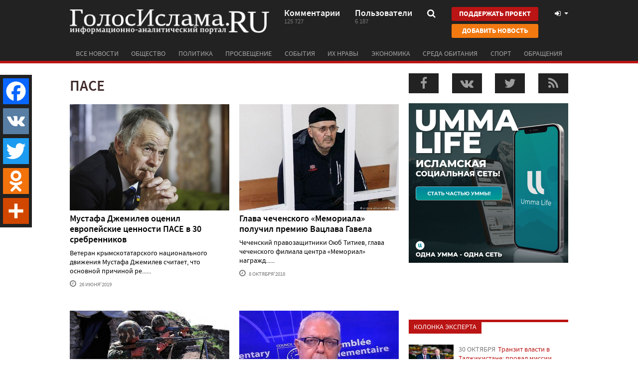

--- FILE ---
content_type: text/html; charset=UTF-8
request_url: https://golosislama.com/?tag=pase
body_size: 10189
content:
<!DOCTYPE html>
<html xmlns="http://www.w3.org/1999/xhtml"
      xmlns:og="http://ogp.me/ns#"
      xmlns:fb="https://www.facebook.com/2008/fbml">
<head>
	<meta http-equiv="Content-Type" content="text/html; charset=UTF-8" />
	<meta name="viewport" content="target-densitydpi=device-dpi, width=device-width, user-scalable=yes" />

    <link rel="manifest" href="https://golosislama.com/manifest.json">
	<meta name="mobile-web-app-capable" content="yes">
	<meta name="theme-color" content="#222222">
	<meta name="msapplication-navbutton-color" content="#222222">
	<meta name="apple-mobile-web-app-status-bar-style" content="#222222">


    <link rel="icon" href="https://golosislama.com/favicon.ico" />
	<link rel="icon" sizes="160x160" href="https://golosislama.com/images/fix-logo.png">
    <link rel="apple-touch-icon" href="https://golosislama.com/images/fix-logo.png">
    <link rel="apple-touch-startup-image" href="https://golosislama.com/images/fix-logo.png">

    <meta property="fb:app_id" content="591317164263237" />

    <meta name="keywords" content="новости, ислам, мусульмане." />
    <meta name="description" content="Политические новости, события и происшествия в России и мире, новости ислама, от мусульман и для мусульман – всё это ГолосИслама.RU!" />
    <meta name="robots" content="noindex,follow" />

    <link rel="alternate" type="application/rss+xml" href="https://golosislama.com/rss.xml" title="ГолосИслама.RU" />

    <title>ПАСЕ  - ГолосИслама.RU</title>

	<link rel="stylesheet" href="https://maxcdn.bootstrapcdn.com/font-awesome/4.7.0/css/font-awesome.min.css">
    <link rel="stylesheet" href="https://stackpath.bootstrapcdn.com/bootstrap/3.4.1/css/bootstrap.min.css" integrity="sha384-HSMxcRTRxnN+Bdg0JdbxYKrThecOKuH5zCYotlSAcp1+c8xmyTe9GYg1l9a69psu" crossorigin="anonymous">

    <link rel="stylesheet" href="https://golosislama.com/css/style.css?v=2204210">
    <link rel="stylesheet" href="https://golosislama.com/css/media.css?v=2204210">

	<script type="text/javascript" src="https://code.jquery.com/jquery-2.2.4.min.js"></script>
    <script src="https://stackpath.bootstrapcdn.com/bootstrap/3.4.1/js/bootstrap.min.js" integrity="sha384-aJ21OjlMXNL5UyIl/XNwTMqvzeRMZH2w8c5cRVpzpU8Y5bApTppSuUkhZXN0VxHd" crossorigin="anonymous"></script>
	<script type="text/javascript" src="https://golosislama.com/js/bootstrap-switch.js"></script>
	<script type="text/javascript" src="https://golosislama.com/js/jquery.bxslider.js"></script>
	<script type="text/javascript" src="https://golosislama.com/js/jPaginator.js"></script>
	<script type="text/javascript" src="https://golosislama.com/js/jquery.main.js?v=2204210"></script>
	<script type="text/javascript" src="https://golosislama.com/js/gtrk.js?v=2204210"></script>

      <script>
      $(window).load(function(){
        $.getScript("https://vk.com/js/api/share.js?86");
        $.getScript("https://vk.com/js/api/openapi.js?161", function( data, textStatus, jqxhr ) {
          if(typeof VK != "undefined" && textStatus=='success'){
              VK.init({
                  apiId: 3911188,
                  onlyWidgets: true
              });
          }
        });

      });
    </script>

  
            <div id="fb-root"></div>
        <script>(function(d, s, id) {
          var js, fjs = d.getElementsByTagName(s)[0];
          if (d.getElementById(id)) return;
          js = d.createElement(s); js.id = id;
          js.src = "//connect.facebook.net/ru_RU/sdk.js#xfbml=1&appId=591317164263237&version=v9.0";
          fjs.parentNode.insertBefore(js, fjs);
        }(document, 'script', 'facebook-jssdk'));</script>
    
    
    <meta name='yandex-verification' content='76fb2f7d81cd84b3' />
    <link rel="image_src" href="https://golosislama.com/images/avatar_2x1.jpg" />
    <meta property="og:image" content="https://golosislama.com/images/avatar_2x1.jpg" />


    <meta name="google-site-verification" content="Q3m5kurkMqQdzaDmjA8FJnGeRRu2SDoi5pU3Na_MAz0"/>
<meta name='yandex-verification' content='7fe72ab204393a5f'/>

<meta name="ahrefs-site-verification" content="9ea00b318d9292d3bcd1b2060a1890c2d86ae8947ed8f588e3f5a66337771e38">


<link rel="apple-touch-icon" sizes="57x57" href="/apple-touch-icon-57x57.png">
<link rel="apple-touch-icon" sizes="60x60" href="/apple-touch-icon-60x60.png">
<link rel="apple-touch-icon" sizes="72x72" href="/apple-touch-icon-72x72.png">
<link rel="apple-touch-icon" sizes="76x76" href="/apple-touch-icon-76x76.png">
<link rel="apple-touch-icon" sizes="114x114" href="/apple-touch-icon-114x114.png">
<link rel="apple-touch-icon" sizes="120x120" href="/apple-touch-icon-120x120.png">
<link rel="apple-touch-icon" sizes="144x144" href="/apple-touch-icon-144x144.png">
<link rel="apple-touch-icon" sizes="152x152" href="/apple-touch-icon-152x152.png">
<link rel="apple-touch-icon" sizes="180x180" href="/apple-touch-icon-180x180.png">
<link rel="manifest" href="/manifest.json">
<meta name="msapplication-TileColor" content="#ca0304">
<meta name="msapplication-TileImage" content="/mstile-144x144.png">
<meta name="theme-color" content="#ffffff">
    <script>
        $(document).ready(function(){



            if(jQuery('body').width() > 767){
                !function(e,t,d,s,a,n,c){e[a]={},e[a].date=(new Date).getTime(),n=t.createElement(d),c=t.getElementsByTagName(d)[0],n.type="text/javascript",n.async=!0,n.src=s,c.parentNode.insertBefore(n,c)}(window,document,"script","https://golosislamacom.push.world/https.embed.js","pw"),pw.websiteId="2b0774429de29519c4cc0fd9c7a58cded3436b4948e8e88b51d39126c608ab5c";
            }

            if(readCookie("pagesViewed")==null)
                createCookie('pagesViewed', 1, 1);
            else
                createCookie('pagesViewed', readCookie("pagesViewed")+1, 1);

                    });
    </script>

</head>
<body>
     	<div id="wrapper">
		<header id="header">
			<div class="container">
				<div class="header-frame clearfix">
					<strong class="logo" onClick="window.location='https://golosislama.com'"><a href="https://golosislama.com">ГолосИслама.ru информационно-аналитический портал</a></strong>

                                            <a href="https://golosislama.com/page.php?id=8" class="btn btn-primary btn-donate btn-donate-mobile">Поддержать проект</a>
                    
					<a href="#" class="nav-opener"><i class="fa fa-bars"></i></a>
					<div class="head-info">
						<a href="https://golosislama.com/comments.php" class="link">
							<span class="text">Комментарии</span>
							<span class="num">125 727</span>
						</a>
						<a href="https://golosislama.com/profile.php" class="link">
							<span class="text">Пользователи</span>
							<span class="num">6 187</span>
						</a>
						<div class="search">
							<a class="opener" href="#">
                                <i class="fa fa-search"></i>
                            </a>
							<div class="drop">
								<form action="https://golosislama.com">
									<fieldset>
										<label class="input-holder">
											<input type="text" name="s" placeholder="что искать?" value=""/>
										</label>
										<button class="srch-btn"><i class="fa fa-search"></i></button>
									</fieldset>
								</form>
							</div>
						</div>
                        <div class="header-btn-group">
                            <a href="https://golosislama.com/page.php?id=8" class="btn btn-primary btn-donate">Поддержать проект</a>
                            <a href="https://golosislama.com/addnews.php" class="btn btn-warning btn-addnews">Добавить новость</a>
                        </div>
						<div class="user-tools">
							<a href="#" data-toggle="modal" data-target="#loginModal" class="opener">
                                <i class="fa fa-fw fa-sign-in"></i>                                                                </a>
						</div>
					</div>
				</div>
				<nav class="nav">
					<ul id="nav">
						
                        <li id="allnewsbutton" ><a href="https://golosislama.com/?all=1">Все новости</a></li>
                                                <li id="cat-0" ><a href="https://golosislama.com/?cat=1">Общество</a></li>
                                                <li id="cat-1" ><a href="https://golosislama.com/?cat=2">Политика</a></li>
                                                <li id="cat-2" ><a href="https://golosislama.com/?cat=3">Просвещение</a></li>
                                                <li id="cat-3" ><a href="https://golosislama.com/?cat=4">События</a></li>
                                                <li id="cat-4" ><a href="https://golosislama.com/?cat=11">Их нравы</a></li>
                                                <li id="cat-5" ><a href="https://golosislama.com/?cat=12">Экономика</a></li>
                                                <li id="cat-6" ><a href="https://golosislama.com/?cat=13">Среда обитания</a></li>
                                                <li id="cat-7" ><a href="https://golosislama.com/?cat=14">Спорт</a></li>
                                                <li id="cat-8" ><a href="https://golosislama.com/?cat=15">Обращения</a></li>
                        					</ul>
				</nav>
			</div>
		</header>
		<div id="main">

<!--
<div id="abusepanel">
Пожалуйста, укажите причину жалобы на комментарий пользователя и ваши контактные данные, по которым мы могли бы связаться с Вами для уточнения информации или уведомления о предпринятых действиях со стороны администрации сайта!
<input type="hidden" value="" id="abuseid" />
<textarea id="abusetext"></textarea>
<div id="buttons">
<a class="button red small" onClick="hidePanels()">Отмена</a> <a class="button green small" onClick="abuse($(this))">Отправить</a>
</div>
</div>
-->



<!--
<div class="container">
        <a target="_blank" href="https://t.me/joinchat/AAAAAEUQvcmgbmKChiBcbQ">
        <img style="margin-bottom:15px" class="img-responsive" src="/ad/islamist.png">
    </a>
</div>
-->


<div class="container">
    
    
    <div class="row">
        <div class="col-md-8">
                                    
            
            
            
            
                
                
                
            <h1 class="page-title">ПАСЕ</h1>            
            <div class="item-list">
                    <div class="row">	<div class="col-md-6 col-sm-6 col-xxl-6 3">
		<div class="article-item">
			<a href="https://golosislama.com/news.php?id=36726">
				<div class="visual" style="background-image:url(https://golosislama.com/uploads/images/thumbs/gi/2019/06/4d146c22f2e37c567cbab382099f6e87.jpg)">
					<img src="images/3x2.gif" width="300" height="200">
				</div>
				<div class="title">Мустафа Джемилев оценил европейские ценности ПАСЕ в 30 сребренников</div>
				<div class="text">
Ветеран крымскотатарского национального движения Мустафа Джемилев считает, что основной причиной ре......</div>
				<div class="info">
					<span class="time"><i class="fa fa-clock-o"></i> 26 июня&#39;2019</span>
														</div>
			</a>
		</div>
	</div>
	<div class="col-md-6 col-sm-6 col-xxl-6 3">
		<div class="article-item">
			<a href="https://golosislama.com/news.php?id=35178">
				<div class="visual" style="background-image:url(https://golosislama.com/uploads/images/thumbs/gi/2018/10/93b03855656566f2ed0652902b20e727.jpg)">
					<img src="images/3x2.gif" width="300" height="200">
				</div>
				<div class="title">Глава чеченского «Мемориала» получил премию Вацлава Гавела</div>
				<div class="text">
Чеченский правозащитники Оюб Титиев, глава чеченского филиала центра &laquo;Мемориал&raquo; награжд......</div>
				<div class="info">
					<span class="time"><i class="fa fa-clock-o"></i> 8 октября&#39;2018</span>
														</div>
			</a>
		</div>
	</div>
</div><!-- row --><div class="row">	<div class="col-md-6 col-sm-6 col-xxl-6 3">
		<div class="article-item">
			<a href="https://golosislama.com/news.php?id=33730">
				<div class="visual" style="background-image:url(https://golosislama.com/uploads/images/thumbs/gi/2018/01/c50a5cfa61db37dae1c3a60b160fc526.jpg)">
					<img src="images/3x2.gif" width="300" height="200">
				</div>
				<div class="title">Азербайджан: Армения убивает наших детей</div>
				<div class="text">
Азербайджан призвал участников заседания ПАСЕ обратить внимание на убийства детей, которые становят......</div>
				<div class="info">
					<span class="time"><i class="fa fa-clock-o"></i> 26 января&#39;2018</span>
											<span class="comments"><i class="fa fa-commenting-o"></i> 1</span>
														</div>
			</a>
		</div>
	</div>
	<div class="col-md-6 col-sm-6 col-xxl-6 3">
		<div class="article-item">
			<a href="https://golosislama.com/news.php?id=31735">
				<div class="visual" style="background-image:url(https://golosislama.com/uploads/images/thumbs/gi/2017/04/4ea5af8bb8f2d4acaaeca2b5d1a96ee4.jpg)">
					<img src="images/3x2.gif" width="300" height="200">
				</div>
				<div class="title">Глава ПАСЕ поплатился за шашни с Асадом</div>
				<div class="text">
(На фото - Педро Аграмунт)
&nbsp;
Председатель Парламентской Ассамблеи Совета (ПАСЕ) Европы Педро А......</div>
				<div class="info">
					<span class="time"><i class="fa fa-clock-o"></i> 25 апреля&#39;2017</span>
														</div>
			</a>
		</div>
	</div>
</div><!-- row --><div class="row">	<div class="col-md-6 col-sm-6 col-xxl-6 3">
		<div class="article-item">
			<a href="https://golosislama.com/news.php?id=31618">
				<div class="visual" style="background-image:url(https://golosislama.com/uploads/images/thumbs/gi/2017/04/887e326af13991e8aa1fb2ae06af752c.jpg)">
					<img src="images/3x2.gif" width="300" height="200">
				</div>
				<div class="title">ПАСЕ обсудит преследование геев. Мусульмане ему неинтересны</div>
				<div class="text">
На апрельской сессии ПАСЕ будет поднят вопрос о правах человека в Чечне. Правда, о правах только оп......</div>
				<div class="info">
					<span class="time"><i class="fa fa-clock-o"></i> 10 апреля&#39;2017</span>
														</div>
			</a>
		</div>
	</div>
	<div class="col-md-6 col-sm-6 col-xxl-6 3">
		<div class="article-item">
			<a href="https://golosislama.com/news.php?id=31063">
				<div class="visual" style="background-image:url(https://golosislama.com/uploads/images/thumbs/gi/2017/01/5e0804f11a7ea8a3a5ef20892c1c38dd.jpg)">
					<img src="images/3x2.gif" width="300" height="200">
				</div>
				<div class="title">Израиль признан виновным в систематических убийствах арабов</div>
				<div class="text">
ПАСЕ уже не в первый раз обрушивается с критикой в адрес сионистского режима Израиля. Ассамблея обв......</div>
				<div class="info">
					<span class="time"><i class="fa fa-clock-o"></i> 26 января&#39;2017</span>
														</div>
			</a>
		</div>
	</div>
</div><!-- row --><div class="row">	<div class="col-md-6 col-sm-6 col-xxl-6 3">
		<div class="article-item">
			<a href="https://golosislama.com/news.php?id=30418">
				<div class="visual" style="background-image:url(https://golosislama.com/uploads/images/thumbs/gi/2016/10/f07c65d58208a64a5433a8200c031784.jpg)">
					<img src="images/3x2.gif" width="300" height="200">
				</div>
				<div class="title">Мусульманский правозащитник рассказал ОБСЕ о репрессиях в Крыму</div>
				<div class="text">
Эмиль Курбединов, мусульманский правозащитник из Крыма, принял участие в Дополнительном совещании О......</div>
				<div class="info">
					<span class="time"><i class="fa fa-clock-o"></i> 31 октября&#39;2016</span>
														</div>
			</a>
		</div>
	</div>
	<div class="col-md-6 col-sm-6 col-xxl-6 3">
		<div class="article-item">
			<a href="https://golosislama.com/news.php?id=30324">
				<div class="visual" style="background-image:url(https://golosislama.com/uploads/images/thumbs/gi/2016/10/7a966bc8d992b411da2d2c771a223d9d.jpg)">
					<img src="images/3x2.gif" width="300" height="200">
				</div>
				<div class="title">ПАСЕ осудила репрессии в Крыму и потребовала их прекратить</div>
				<div class="text">
Парламентская Ассамблея Совета Европы (ПАСЕ) приняла две крайне жесткие резолюции по поводу политик......</div>
				<div class="info">
					<span class="time"><i class="fa fa-clock-o"></i> 13 октября&#39;2016</span>
											<span class="comments"><i class="fa fa-commenting-o"></i> 2</span>
														</div>
			</a>
		</div>
	</div>
</div><!-- row --><div class="row">	<div class="col-md-6 col-sm-6 col-xxl-6 3">
		<div class="article-item">
			<a href="https://golosislama.com/news.php?id=29410">
				<div class="visual" style="background-image:url(https://golosislama.com/uploads/images/thumbs/gi/2016/03/390ba1d6524402d380f07385315ff9c1.jpg)">
					<img src="images/3x2.gif" width="300" height="200">
				</div>
				<div class="title">Украинскую летчицу Надежду Савченко присудили к 22 годам лишения свободы</div>
				<div class="text">Донецкий суд вынес Надежде Савченко, летчице из Украины, обвинительный приговор, по которому ее приг......</div>
				<div class="info">
					<span class="time"><i class="fa fa-clock-o"></i> 23 марта&#39;2016</span>
														</div>
			</a>
		</div>
	</div>
	<div class="col-md-6 col-sm-6 col-xxl-6 3">
		<div class="article-item">
			<a href="https://golosislama.com/news.php?id=28927">
				<div class="visual" style="background-image:url(https://golosislama.com/uploads/images/thumbs/gi/2016/01/84b8cf3cbd15bd25b8516b8eea7ddf2c.jpg)">
					<img src="images/3x2.gif" width="300" height="200">
				</div>
				<div class="title">ПАСЕ: отказ России от участия в зимней сессии может иметь последствия</div>
				<div class="text"> По словам главы ПАСЕ, если Россия не приедет на зимнюю сессию, то делегация от России не......</div>
				<div class="info">
					<span class="time"><i class="fa fa-clock-o"></i> 20 января&#39;2016</span>
														</div>
			</a>
		</div>
	</div>
</div><!-- row --><div class="row">	<div class="col-md-6 col-sm-6 col-xxl-6 3">
		<div class="article-item">
			<a href="https://golosislama.com/news.php?id=28718">
				<div class="visual" style="background-image:url(https://golosislama.com/uploads/images/thumbs/gi/2015/12/2af93d9543c07d133bf6aa70147ba181.jpg)">
					<img src="images/3x2.gif" width="300" height="200">
				</div>
				<div class="title">Нарышкин: ограничение полномочий РФ в ПАСЕ неприемлемо</div>
				<div class="text"> По мнению Сергея Нарышкина, председателя Госдумы, ограничение полномочий делегации РФ в ......</div>
				<div class="info">
					<span class="time"><i class="fa fa-clock-o"></i> 25 декабря&#39;2015</span>
														</div>
			</a>
		</div>
	</div>
	<div class="col-md-6 col-sm-6 col-xxl-6 3">
		<div class="article-item">
			<a href="https://golosislama.com/news.php?id=27013">
				<div class="visual" style="background-image:url(https://golosislama.com/uploads/images/thumbs/gi/2015/06/be1fe648e0972faf5eafd129d0df0397.jpg)">
					<img src="images/3x2.gif" width="300" height="200">
				</div>
				<div class="title">ПАСЕ официально признала Россию «агрессором» в резолюции по Украине</div>
				<div class="text">ПАСЕ проголосовала за&nbsp;решение признать Россию &laquo;страной-агрессором&raquo; в&nbsp;поправках......</div>
				<div class="info">
					<span class="time"><i class="fa fa-clock-o"></i> 29 июня&#39;2015</span>
														</div>
			</a>
		</div>
	</div>
</div><!-- row --><div class="row">	<div class="col-md-6 col-sm-6 col-xxl-6 3">
		<div class="article-item">
			<a href="https://golosislama.com/news.php?id=22984">
				<div class="visual" style="background-image:url(https://golosislama.com/uploads/images/thumbs/gi/2014/04/a7657ba8687a4d3c08a7e4cf626b2b49.jpg)">
					<img src="images/3x2.gif" width="300" height="200">
				</div>
				<div class="title">В России могут отменить мораторий на смертную казнь</div>
				<div class="text">Об этом сообщил член комитета Совфеда по международным делам Игорь Морозов. Также сенатор отметил, ч......</div>
				<div class="info">
					<span class="time"><i class="fa fa-clock-o"></i> 7 апреля&#39;2014</span>
														</div>
			</a>
		</div>
	</div>
</div><!-- row -->            </div> <!-- item-list -->
            
                            
                
            <nav id="gi_pager" class="text-center"><ul class="pagination"><li id="gi_activepage" class="active"><span>1</span></li> </ul></nav>
    <script>
        $('#gi_pager ul').scrollLeft(
            $('#gi_activepage').offset().left - $('#gi_pager ul').offset().left + $('#gi_pager ul').scrollLeft()
        );
    </script>            
                        
                    </div><!-- col-md-8 -->
        


    <div class="col-md-4">

        <div id="gi_rightbar"><script>$('#gi_rightbar').html({"content":"<ul class=\"promo-socials side\"><li><a class=\"fb\" onClick=\"window.open('http:\/\/facebook.com\/golosislama.ru')\"><i class=\"fa fa-facebook\"><\/i><\/a><\/li><li><a class=\"vk\" onClick=\"window.open('http:\/\/vk.com\/golosislama')\"><i class=\"fa fa-vk\"><\/i><\/a><\/li><li><a class=\"tw\" onClick=\"window.open('http:\/\/twitter.com\/golosislama')\"><i class=\"fa fa-twitter\"><\/i><\/a><\/li><li><a class=\"rss\" onClick=\"window.open('https:\/\/golosislama.com\/rss.xml')\"><i class=\"fa fa-rss\"><\/i><\/a><\/li><\/ul><div class=\"text-center\"><a onClick=\"gtrk('https:\/\/app.ummalife.com')\"><img src=\"\/ad\/ummalife\/1s.jpg\" class=\"img-responsive\" style=\"display:inline-block;margin-bottom:20px;cursor:pointer\" \/><\/a><\/div><div class=\"widget-block visual\"><div id=\"fblikewiget\"><iframe src=\"\/\/www.facebook.com\/plugins\/likebox.php?href=https%3A%2F%2Ffacebook.com%2Fgolosislama.ru&amp;locale=ru_RU&amp;width=300&amp;colorscheme=light&amp;show_faces=false&amp;border_color=%23ffffff&amp;stream=false&amp;header=false&amp;height=70\" scrolling=\"no\" frameborder=\"0\" style=\"border:none; overflow:hidden; width:300px; height:70px;\" allowtransparency=\"true\"><\/iframe><\/div><\/div><!--<div class=\"opinion\"><span class=\"label-text red\">Мнение<\/span><div class=\"text-block\">Служба Яндекс.Рефераты предназначена для студентов и школьников, дизайнеров и журналистов, создателей научных заявок и отчетов — для всех. Служба Яндекс.Рефераты предназначена ...  для студентов и школьников, дизайнеров и журналистов, создателей научных заявок и отчетов — для всех.<\/div><div class=\"autor-info\"><div class=\"visual\"><img src=\"images\/img11.jpg\" width=\"70\" height=\"70\" ><\/div><div class=\"frame\"><div class=\"name\">Денис Такой то<\/div><p>Консультант в области оборонных заказов и идейный лидер<\/p><\/div><\/div><\/div>--><div class=\"side-block\" id=\"expertbox\"><span class=\"label-text red\">КОЛОНКА ЭКСПЕРТА<\/span><ul class=\"side-article\"><li><a href=\"https:\/\/golosislama.com\/news.php?id=42258\"><div class=\"visual\" style=\"background-image:url(https:\/\/golosislama.com\/uploads\/images\/thumbs\/gi\/2025\/10\/ba8b4c8301bd81da2c8ed336ddf5552c.jpg)\"><img src=\"\/images\/90x70.gif\" width=\"90\" height=\"70\"><\/div><span class=\"frame\"><span class=\"date\">30 октября<\/span><span class=\"text\">Транзит власти в Таджикистане: провал миссии Рахмона убедить Путина<\/span><\/span><\/a><\/li><li><a href=\"https:\/\/golosislama.com\/news.php?id=42257\"><div class=\"visual\" style=\"background-image:url(https:\/\/golosislama.com\/uploads\/images\/thumbs\/gi\/2024\/12\/b078d63c82c510cd5a9879d59579b909.jpg)\"><img src=\"\/images\/90x70.gif\" width=\"90\" height=\"70\"><\/div><span class=\"frame\"><span class=\"date\">8 декабря&#39;2024<\/span><span class=\"text\">Поздравление с уничтожением режима Асада<\/span><\/span><\/a><\/li><li><a href=\"https:\/\/golosislama.com\/news.php?id=42252\"><div class=\"visual\" style=\"background-image:url(https:\/\/golosislama.com\/uploads\/images\/thumbs\/gi\/2024\/07\/17951ca00b96d0e6f26c00e86d9664e2.jpg)\"><img src=\"\/images\/90x70.gif\" width=\"90\" height=\"70\"><\/div><span class=\"frame\"><span class=\"date\">12 июля&#39;2024<\/span><span class=\"text\">Сирийские банды против чеченцев и турок в Вене: кто и что за этим стоит?<\/span><\/span><\/a><\/li><li><a href=\"https:\/\/golosislama.com\/news.php?id=42251\"><div class=\"visual\" style=\"background-image:url(https:\/\/golosislama.com\/uploads\/images\/thumbs\/gi\/2024\/07\/3948a98192d92e4fe9c131c4e00521b4.jpg)\"><img src=\"\/images\/90x70.gif\" width=\"90\" height=\"70\"><\/div><span class=\"frame\"><span class=\"date\">5 июля&#39;2024<\/span><span class=\"text\">Хусейн Джамбетов - православный русский патриот чеченского происхождения<\/span><\/span><\/a><\/li><li><a href=\"https:\/\/golosislama.com\/news.php?id=42250\"><div class=\"visual\" style=\"background-image:url(https:\/\/golosislama.com\/uploads\/images\/thumbs\/gi\/2024\/07\/0bbda9b296e0090f66850700947aaf3f.jpg)\"><img src=\"\/images\/90x70.gif\" width=\"90\" height=\"70\"><\/div><span class=\"frame\"><span class=\"date\">1 июля&#39;2024<\/span><span class=\"text\">К успешным мусульманам: прошло время петлять<\/span><\/span><\/a><\/li><li><a href=\"https:\/\/golosislama.com\/news.php?id=42248\"><div class=\"visual\" style=\"background-image:url(https:\/\/golosislama.com\/uploads\/images\/thumbs\/gi\/2024\/06\/3694dbde2f3cfc746925f2d056573ccf.jpg)\"><img src=\"\/images\/90x70.gif\" width=\"90\" height=\"70\"><\/div><span class=\"frame\"><span class=\"date\">24 июня&#39;2024<\/span><span class=\"text\">Посеявший ветер пожинает бурю<\/span><\/span><\/a><\/li><\/ul><\/div><div class=\"comments-block\"><a href=\"https:\/\/golosislama.com\/comments.php\"><span class=\"label-text red\">Последние комментарии<\/span><\/a><div class=\"comment-item\"><div class=\"autor-info\"><div class=\"visual\" style=\"background-image:url(https:\/\/golosislama.com\/uploads\/avatars\/gi\/2015\/07\/92fe455009b1623686b1351719d67ce5_130.png)\"><img src=\"images\/70x70.gif\" width=\"70\" height=\"70\" ><\/div><div class=\"frame\"><div class=\"name strong\"><span class=\"gtrk\" data-gtrk=\"https:\/\/golosislama.com\/profile.php?id=3654\">Икрамутдин Хан<\/span><\/div><div class=\"name\"><i class=\"fa fa-clock-o\"><\/i> 17.04.2025, 00:27<\/div><a class=\"comment-title\" title=\"Перейти к статье\" href=\"https:\/\/golosislama.com\/news.php?id=14272&select=100777\">10 лет с моим хиджабом<\/a><\/div><\/div><a title=\"Перейти к комментарию\" href=\"https:\/\/golosislama.com\/news.php?id=14272&select=100777\"><div class=\"text-block\">Salat, да укрепит вас Аллаx! Увидели, спасибо за теплые слова :-)...<\/div><\/a><\/div><div class=\"comment-item\"><div class=\"autor-info\"><div class=\"visual\" style=\"background-image:url(https:\/\/www.gravatar.com\/avatar\/63b330877583f2738378b0b8327b1cf6?d=identicon&s=130)\"><img src=\"images\/70x70.gif\" width=\"70\" height=\"70\" ><\/div><div class=\"frame\"><div class=\"name strong\"><span class=\"gtrk\" data-gtrk=\"https:\/\/golosislama.com\/profile.php?id=7685\">Salat<\/span><\/div><div class=\"name\"><i class=\"fa fa-clock-o\"><\/i> 11.04.2025, 09:02<\/div><a class=\"comment-title\" title=\"Перейти к статье\" href=\"https:\/\/golosislama.com\/news.php?id=14272&select=100776\">10 лет с моим хиджабом<\/a><\/div><\/div><a title=\"Перейти к комментарию\" href=\"https:\/\/golosislama.com\/news.php?id=14272&select=100776\"><div class=\"text-block\">В последнее время тоже столкнулась с этой проблемой. Ощущение будто я поспешила с хиджабом и рано по...<\/div><\/a><\/div><div class=\"comment-item\"><div class=\"autor-info\"><div class=\"visual\" style=\"background-image:url(https:\/\/golosislama.com\/uploads\/avatars\/gi\/2023\/05\/72ba09ce205a7adfdcbd262acd75f661_130.png)\"><img src=\"images\/70x70.gif\" width=\"70\" height=\"70\" ><\/div><div class=\"frame\"><div class=\"name strong\"><span class=\"gtrk\" data-gtrk=\"https:\/\/golosislama.com\/profile.php?id=2\">Hamza Chernomorchenko<\/span><\/div><div class=\"name\"><i class=\"fa fa-clock-o\"><\/i> 30.01.2025, 15:22<\/div><a class=\"comment-title\" title=\"Перейти к статье\" href=\"https:\/\/golosislama.com\/news.php?id=16878&select=100775\">Мнение по теме о 73-х течениях в исламе<\/a><\/div><\/div><a title=\"Перейти к комментарию\" href=\"https:\/\/golosislama.com\/news.php?id=16878&select=100775\"><div class=\"text-block\">إمام احمد إمام , Ва алейкум ассалам ва рахматуЛлахи ва баракятух! Спасибо брат за то что попробовал ...<\/div><\/a><\/div><div class=\"comment-item\"><div class=\"autor-info\"><div class=\"visual\" style=\"background-image:url(https:\/\/lh3.googleusercontent.com\/a\/ACg8ocI4x2nWd4apw_czIQDugOsMzWuPrFalLbJTmIEZOg89dWtccw=s96-c)\"><img src=\"images\/70x70.gif\" width=\"70\" height=\"70\" ><\/div><div class=\"frame\"><div class=\"name strong\"><span class=\"gtrk\" data-gtrk=\"https:\/\/golosislama.com\/profile.php?id=7637\">إمام احمد إمام <\/span><\/div><div class=\"name\"><i class=\"fa fa-clock-o\"><\/i> 29.01.2025, 00:43<\/div><a class=\"comment-title\" title=\"Перейти к статье\" href=\"https:\/\/golosislama.com\/news.php?id=16878&select=100774\">Мнение по теме о 73-х течениях в исламе<\/a><\/div><\/div><a title=\"Перейти к комментарию\" href=\"https:\/\/golosislama.com\/news.php?id=16878&select=100774\"><div class=\"text-block\">Мир тем кто последовал прямым путем. А затем я советую вам изучить основы ислама прежде чем говорить...<\/div><\/a><\/div><\/div><div class=\"visible-md-block visible-lg-block\"><a class=\"twitter-timeline\" data-tweet-limit=\"3\" href=\"https:\/\/twitter.com\/golosislama\">Tweets by golosislama<\/a><script async src=\"\/\/platform.twitter.com\/widgets.js\" charset=\"utf-8\"><\/script><\/div>"}.content);</script></div>    </div>



    
    </div> <!-- row -->
</div> <!-- container -->



</div><!-- #main -->


    <!-- AddToAny BEGIN -->
    <div class="a2a_kit a2a_kit_size_52 a2a_floating_style a2a_vertical_style hidden-xs  hidden-sm" style="left:0px;top:150px;">
        <a class="a2a_button_facebook"></a>
        <a class="a2a_button_vk"></a>
        <a class="a2a_button_twitter"></a>
        <a class="a2a_button_odnoklassniki"></a>
        <a class="a2a_dd"></a>
    </div>
    <div class="a2a_kit a2a_kit_size_32 a2a_floating_style a2a_default_style hidden-md hidden-lg" style="bottom:0px;right:0px;">
        <a class="a2a_button_facebook"></a>
        <a class="a2a_button_vk"></a>
        <a class="a2a_button_twitter"></a>
        <a class="a2a_button_odnoklassniki"></a>
        <a class="a2a_dd"></a>
    </div>
    <script>
        var a2a_config = a2a_config || {};
        a2a_config.locale = "ru";
        a2a_config.num_services = 14;
    //    a2a_config.color_main = "undefined";
        a2a_config.color_border = "222222";
        a2a_config.color_link_text = "ffffff";
    //    a2a_config.color_link_text_hover = "undefined";
        a2a_config.color_bg = "222222";
    //    a2a_config.color_arrow = "undefined";
    //    a2a_config.color_arrow_hover = "undefined";
        a2a_config.prioritize = ["mail_ru", "odnoklassniki",  "pinterest", "tumblr", "linkedin", "whatsapp", "skype", "telegram", "viber", "sms"];
        a2a_config.hide_embeds = 1;
        //a2a_config.linkurl = "https://golosislama.com";
    </script>
    <script async src="https://static.addtoany.com/menu/page.js"></script>
    <!-- AddToAny END -->

<footer id="footer">
    <div class="container">
        <ul class="footer-menu">
                            <li><a href="https://golosislama.com/page.php?id=1">О портале</a></li>
                            <li><a href="https://golosislama.com/page.php?id=3">Пользовательское соглашение</a></li>
                            <li><a href="https://golosislama.com/page.php?id=2">Правила размещения материалов</a></li>
                            <li><a href="https://golosislama.com/page.php?id=4">Правила комментирования</a></li>
                            <li><a href="https://golosislama.com/page.php?id=7">Рекламодателям</a></li>
                            <li><a href="https://golosislama.com/page.php?id=6">Контакты</a></li>
                    </ul>
        <div class="footer-text">
            &copy; 2011 - 2025 <a href="https://golosislama.com">ГолосИслама.RU</a> - Политические новости, события и происшествия в России и мире, новости ислама, от мусульман и для мусульман – всё это ГолосИслама.RU!        </div>
    </div>
    </footer>

</div><!-- #wrapper -->






<div id="loginModal" class="modal fade" role="dialog">
    <div class="modal-dialog">
        <div class="modal-content">
                            <div class="modal-header">
                    <button type="button" class="close" data-dismiss="modal">&times;</button>
                    <div class="h4 modal-title">Войти на сайт</div>
                </div>
                <div class="modal-body"></div>
                    </div>
    </div>
</div>

    <div id="registerModal" class="modal fade" role="dialog">
        <div class="modal-dialog w340">
            <div class="modal-content">
                <div class="modal-header">
                    <button type="button" class="close" data-dismiss="modal">&times;</button>
                </div>
                <div class="modal-body"></div>
                <div class="modal-footer"></div>
            </div>
        </div>
    </div>


<div id="telegramModal" class="modal fade" role="dialog">
    <div class="modal-dialog">
        <div class="modal-content">
            <div class="modal-header">
                <button type="button" class="close" data-dismiss="modal">&times;</button>
                <div class="h4 modal-title text-center">Хотите быть в курсе?</div>
            </div>
            <div class="modal-body">
                <p class="text-center">Подпишитесь на наш Telegram-канал!</p>
            </div>
            <div class="modal-footer">
                <a class="btn btn-info btn-block btn-xlg" href="https://t.me/joinchat/AAAAAEUQvcmgbmKChiBcbQ"><i class="fa fa-send"></i> Подписаться</a>
            </div>
        </div>
    </div>
</div>





<!--<div id="scrollToTop"><a href="#top" id="toTopLink">&Delta; Наверх</a></div>-->


  

 <script type="text/javascript"><!--
document.write("<img src='//counter.yadro.ru/hit?t26.6;r"+
escape(document.referrer)+((typeof(screen)=="undefined")?"":
";s"+screen.width+"*"+screen.height+"*"+(screen.colorDepth?
screen.colorDepth:screen.pixelDepth))+";u"+escape(document.URL)+
";"+Math.random()+
"' alt='' title='LiveInternet: показано число посетителей за"+
" сегодня' "+
"border='0' width='1' height='1' style='position:absolute;bottom:0;'>")
//--></script> 


 <script type="text/javascript"> (function (d, w, c) { (w[c] = w[c] || []).push(function() { try { w.yaCounter15582997 = new Ya.Metrika({ id:15582997, clickmap:true, trackLinks:true, accurateTrackBounce:true }); } catch(e) { } }); var n = d.getElementsByTagName("script")[0], s = d.createElement("script"), f = function () { n.parentNode.insertBefore(s, n); }; s.type = "text/javascript"; s.async = true; s.src = "https://mc.yandex.ru/metrika/watch.js"; if (w.opera == "[object Opera]") { d.addEventListener("DOMContentLoaded", f, false); } else { f(); } })(document, window, "yandex_metrika_callbacks"); </script> <noscript><div><img src="https://mc.yandex.ru/watch/15582997" style="position:absolute; left:-9999px;" alt=""/></div></noscript>

</body>
</html>
